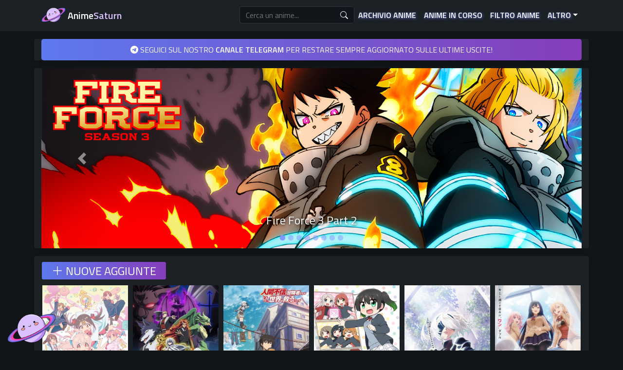

--- FILE ---
content_type: text/html; charset=utf-8
request_url: https://www.animesaturn.cx/newest?page=68
body_size: 10616
content:
<!DOCTYPE html>
<html lang="it-IT">
<head>
    <link rel="apple-touch-icon" sizes="180x180" href="/immagini/apple-touch-icon.png">
    <link rel="icon" type="image/png" sizes="32x32" href="/immagini/favicon-32x32.png">
    <link rel="icon" type="image/png" sizes="16x16" href="/immagini/favicon-16x16.png">
    <link rel="icon" type="image/x-icon" href="/immagini/favicon.ico">
    <link rel="manifest" href="webmanifest.json">
    <meta name="msapplication-TileColor" content="#6174ea">
    <meta name="theme-color" content="#6174ea">
    <link rel="stylesheet" href="https://cdn.jsdelivr.net/npm/bootstrap-icons@1.11.1/font/bootstrap-icons.css">
    <link rel="stylesheet" href="https://stackpath.bootstrapcdn.com/bootstrap/4.4.1/css/bootstrap.min.css" integrity="sha384-Vkoo8x4CGsO3+Hhxv8T/Q5PaXtkKtu6ug5TOeNV6gBiFeWPGFN9MuhOf23Q9Ifjh" crossorigin="anonymous">
    <script src="https://code.jquery.com/jquery-2.2.4.min.js" integrity="sha256-BbhdlvQf/xTY9gja0Dq3HiwQF8LaCRTXxZKRutelT44=" crossorigin="anonymous"></script>
    <link href='https://cdnjs.cloudflare.com/ajax/libs/toastr.js/latest/toastr.css' rel='stylesheet'/>
    <script src='https://www.animesaturn.cx/templates/default/js/toastr.js' type='text/javascript'></script>
    <script src="https://cdn.jsdelivr.net/npm/popper.js@1.16.0/dist/umd/popper.min.js" integrity="sha384-Q6E9RHvbIyZFJoft+2mJbHaEWldlvI9IOYy5n3zV9zzTtmI3UksdQRVvoxMfooAo" crossorigin="anonymous"></script>
    <script src="https://stackpath.bootstrapcdn.com/bootstrap/4.4.1/js/bootstrap.min.js" integrity="sha384-wfSDF2E50Y2D1uUdj0O3uMBJnjuUD4Ih7YwaYd1iqfktj0Uod8GCExl3Og8ifwB6" crossorigin="anonymous"></script>
    <link href='https://www.animesaturn.cx/templates/default/css/customas.css?111111' rel='stylesheet'/>
    <script src="https://cdnjs.cloudflare.com/ajax/libs/popper.js/1.16.1/umd/popper.min.js"></script>
    <script src="https://cdnjs.cloudflare.com/ajax/libs/tippy.js/5.2.1/tippy-bundle.iife.min.js"></script>
    <script src='https://www.animesaturn.cx/templates/default/js/jquery.twbsPagination.min.js'></script>
    <link href="https://fonts.googleapis.com/css2?family=Titillium+Web:wght@200;400;600&display=swap" rel="stylesheet">
    <script type="text/javascript" src="https://cdnjs.cloudflare.com/ajax/libs/jquery-cookie/1.4.1/jquery.cookie.min.js"></script>
    <meta name="viewport" content="width=device-width, initial-scale=1, shrink-to-fit=no">


<meta charset="utf-8">
<meta content="AnimeSaturn - Streaming di Anime in Sub ITA e ITA">
<meta name="keywords" content="AnimeSaturn, AnimeWorld, AnimeUnity, AniPlay, AnimeItaly, WickedAnime, Anime, Naruto, One Piece, Episodi, Puntate, Toriko, Inazuma Eleven, OVA, Movie, Fansub, FairyTail, Bleach, HunterXHunter, Pokemon, Ecchi, DragonBall, Jujutsu Kaisen, Chainsaw Man, Boruto, Dr Stone, Fire Force, Boku No Hero Academia">


<meta content="og:image" content="https://www.animesaturn.cx/immagini/FXoZI4gVEAE5Cj0.png" />
<meta property="og:image" content="https://www.animesaturn.cx/immagini/FXoZI4gVEAE5Cj0.png" />
<meta name="og:image" content="https://www.animesaturn.cx/immagini/FXoZI4gVEAE5Cj0.png">


    <title>AnimeSaturn - Nuove serie aggiunte sul sito</title>
    <meta name="description" content="Controlla le nuove uscite e i nuovi anime aggiunti al sito. AnimeSaturn - Streaming di Anime in SUB ITA e ITA">
    <meta name="og:url" content="https://www.animesaturn.cx/newest">
    <meta name="og:description" content="Scopri il nostro Archivio di Anime in Streaming Sub ITA e ITA. Guarda in Streaming migliaia di serie animate sempre aggiornate e in alta qualità, disponibili su PC, console, tablet, smartphone ed altri dispositivi.">
    <meta name="twitter:title" content="AnimeSaturn - Streaming di Anime in SUB ITA e ITA">
    <meta name="twitter:description" content="Scopri il nostro Archivio di Anime in Streaming Sub ITA e ITA. Guarda in Streaming migliaia di serie animate sempre aggiornate e in alta qualità, disponibili su PC, console, tablet, smartphone ed altri dispositivi.">










<!-- Script Pianeta AS -->
<script type='text/javascript'>
$(function() { $(window).scroll(function() { if($(this).scrollTop()>100) { $('#ASplanet').fadeIn()} else { $('#ASplanet').fadeOut();}});
$('#ASplanet').click(function(){$('html,body').animate({scrollTop:0},1000);return false})});
</script>
<script type='text/javascript'>var thumbnail_mode = "float" ;summary_noimg = 90;summary_img = 90;</script>
<script type='text/javascript'>
//<![CDATA[
function removeHtmlTag(strx,chop){if(strx.indexOf("<")!=-1){var s=strx.split("<");for(var i=0;i<s.length;i++)if(s[i].indexOf(">")!=-1)s[i]=s[i].substring(s[i].indexOf(">")+1,s[i].length);strx=s.join("")}chop=chop<strx.length-1?chop:strx.length-2;while(strx.charAt(chop-1)!=" "&&strx.indexOf(" ",chop)!=-1)chop++;strx=strx.substring(0,chop-1);return strx+"..."}
  function createSummaryAndThumb(pID){var div=document.getElementById(pID);var imgtag="";var img=div.getElementsByTagName("img");var summ=summary_noimg;if(img.length>=1){imgtag='<div class="tagimg"><img src="'+img[0].src+'"/></div>';summ=summary_img}if(img.length<=0){imgtag='<div class="tagnoimg"></div>';var summ=summary_noimg}var summary=imgtag+'<div style="display:none;" class="tagpost">'+removeHtmlTag(div.innerHTML,summ)+"</div>";
div.innerHTML=summary};
//]]>
</script>

<!----- Pubblicità Popunder---->
<script src='https://usesponsorarrange.com/53/b3/2a/53b32a3081889a97dc042ef1152ff395.js'></script>

<!-- Google tag (gtag.js) -->
<script defer src="https://www.googletagmanager.com/gtag/js?id=G-CDVV3EQZH5"></script>
<script>
  window.dataLayer = window.dataLayer || [];
  function gtag(){dataLayer.push(arguments);}
  window.addEventListener('load', function() {
    gtag('js', new Date());
    gtag('config', 'G-CDVV3EQZH5');
  });
</script>

<script>
    $(document).ready(() => {
        tippy('[data-tippy-content]', {});
     });
</script>


</head>
<body>
    <nav class="navbar navbar-expand-lg navbar-dark bg-dark-as-box">
            <div class="container">

                <a class="navbar-brand" href="https://www.animesaturn.cx/"><img style="max-width:50px; max-height:40px; margin-top: -7px;" src="/immagini/PlanetAS.png" alt="AnimeSaturn Planet"><b> <span class="colore-anime">Anime<span><span class="colore-saturn">Saturn<span> </b></a>
                <div class="row">
                    <button class="navbar-toggler float-right mr-2" type="button" data-toggle="collapse" data-target="#navbarResponsive" aria-controls="navbarResponsive" aria-expanded="false" aria-label="Toggle navigation">
                        <span class="navbar-toggler-icon"></span>
                    </button>
                    <button id="search-button" class="navbar-toggler float-right mr-2" type="button" data-toggle="collapse" data-target="#navbarResponsive" aria-controls="navbarResponsive" aria-expanded="false" aria-label="Toggle navigation">
                        <i class="bi bi-search"></i>
                    </button>
                </div>
                <div class="navbar-collapse collapse" id="navbarResponsive">
                    <ul class="navbar-nav ml-auto">
                        <li class="nav-item header-search">
                            <div class="row">
                                <div class="col-sm-12 col-lg-12 anime-col">
                                    <div class="input-group mb-2" id="searchdiv">
                                        <input id="query" name="query" type="text" class="form-control search-box" autocomplete="off" placeholder="Cerca un anime...">
                                        <div class="input-group-append search-button-box search-box">
                                            <button id="search-button" class="input-group-text btn-dark-gray2"><i class="bi bi-search text-white"></i></button>
                                        </div>
                                    </div>
                                    <div id="livesearch"></div>

                                    <script>
                                        $(document).ready(function() {
                                            $("#query").on('input', function() {
                                                if ($("#query").val()) {
                                                    $.ajax({
                                                        url: '/index.php?search=1&key=' + $("#query").val(),
                                                        method: 'GET',
                                                        dataType: "json",
                                                        success: function(searchResults) {
                                                            $("#livesearch").html("");

                                                            if (!searchResults || searchResults.length < 1) {
                                                                $("#livesearch").hide();
                                                                return;
                                                            }
                                                            $("#livesearch").show();

                                                            for (var a in searchResults) {
                                                                var anime = searchResults[a];
                                                                var state = "In corso";

                                                                switch(anime.state.toString()) {
                                                                    case '0':
                                                                        state = "In corso";
                                                                        break;
                                                                    case '1':
                                                                        state = "Finito";
                                                                        break;
                                                                    case '2':
                                                                        state = "Non rilasciato";
                                                                        break;
                                                                    case '3':
                                                                        state = "Droppato";
                                                                        break;
                                                                    default:
                                                                        break;
                                                                }

                                                                $("#livesearch").append(`
<a href="/anime/${anime.link}" class="livesearch-item">
<div class="row">
    <div class="col-md-12">
        <div class="float-left mr-2 d-inline-block">
            <img src="${anime.image}" alt="${anime.name}" height="55" width="45" style="border-radius: 3px;">
        </div>
        <div class="d-table-cell">
            <span class="livesearch-title">${anime.name}</span><br>
            <span class="livesearch-info"><b>Anno:</b> ${anime.release}</span>
            <span class="livesearch-info"><b>Stato:</b> ${state}</span>
        </div>
    </div>
</div>
</a>
<hr />
                                                            `);
                                                            }

                                                            $("#livesearch").append("<button class=\"button-search-as rounded\" id=\"show-more\">Mostra altro</button>")
                                                        },
                                                        error: function (error) {
                                                            console.error(JSON.stringify(error));
                                                        }
                                                    });
                                                } else {
                                                    $("#livesearch").html("");
                                                    $("#livesearch").hide();
                                                }
                                            });

                                            $("#query").click(function() {
                                                if ($("#livesearch").children().length >= 1) $("#livesearch").show();
                                                else $("#livesearch").hide();
                                            });

                                            $("#query").on('focusin', function() {
                                                if ($("#livesearch").children().length >= 1) $("#livesearch").show();
                                                else $("#livesearch").hide();
                                            });

                                            function is_touch_device() {
                                                var prefixes = ' -webkit- -moz- -o- -ms- '.split(' ');

                                                var mq = function (query) {
                                                    return window.matchMedia(query).matches;
                                                }

                                                if (('ontouchstart' in window) || window.DocumentTouch && document instanceof DocumentTouch) {
                                                    return true;
                                                }

                                                var query = ['(', prefixes.join('touch-enabled),('), 'heartz', ')'].join('');
                                                return mq(query);
                                            }

                                            $("#query").on('focusout', function(event) {
                                                if (is_touch_device()) return null;

                                                const newTarget = $(event.relatedTarget);
                                                if (newTarget && newTarget.parent("#livesearch").length) {
                                                    return;
                                                } else $("#livesearch").hide();
                                            });

                                            $("#livesearch, #livesearch *").click(function() {
                                                $("#livesearch").show();
                                            });

                                            $("#livesearch").on('focusout', function() {
                                                $("#livesearch").hide();
                                            });

                                            $(document).on("keypress", "#query", function(e){
                                                if(e.which === 13){
                                                    var query = $(this).val();
                                                    if (query) {
                                                        window.location.href = "/animelist?search=" + query;
                                                    }
                                                }
                                            });

                                            $(document).on("click", ".search-button-box, #search-button, #show-more", function() {
                                                var query = $("#query").val();
                                                if (query) {
                                                    window.location.href = "/animelist?search=" + query;
                                                }
                                            });
                                        });
                                    </script>
                                </div>
                            </div>
                        </li>
                        <li class="nav-item text-uppercase" style="margin-top: 3px;">
                            <a class="nav-link text-white" style="text-shadow: 1px 1px 5px #6272e8;" href="https://www.animesaturn.cx/animelist"><b> Archivio anime</b>
                            </a>
                        </li>
                        <li class="nav-item text-uppercase" style="margin-top: 3px;">
                            <a class="nav-link text-white" style="text-shadow: 1px 1px 5px #6272e8;" href="https://www.animesaturn.cx/animeincorso"><b> Anime in corso</b>
                            </a>
                        </li>
                        <li class="nav-item text-uppercase" style="margin-top: 3px;">
                            <a class="nav-link text-white" style="text-shadow: 1px 1px 5px #6272e8;" href="https://www.animesaturn.cx/filter"><b> Filtro anime</b>
                            </a>
                        </li>

                        <li class="nav-item dropdown" style="margin-top: 3px;">
                        <a class="nav-link dropdown-toggle text-white" href="#" id="navbarDropdown" role="button" data-toggle="dropdown" aria-haspopup="true" aria-expanded="false"><b class="text-uppercase" style="text-shadow: 1px 1px 5px #6272e8;"> Altro</b></a>
                        <div class="dropdown-menu" aria-labelledby="navbarDropdown">
                            <a class="dropdown-item" href="https://www.animesaturn.cx/newest">Nuove aggiunte</a>
                            <a class="dropdown-item" href="https://www.animesaturn.cx/upcoming">Prossime uscite</a>
                            <a class="dropdown-item" href="https://www.animesaturn.cx/toplist">Top anime</a>
                            <a class="dropdown-item" href="https://www.animesaturn.cx/calendario">Calendario</a>
                            <a class="dropdown-item" href="https://www.hentaisaturn.tv/" target="_blank">Hentai</a>
                            <div class="dropdown-divider"></div>
                            <a class="dropdown-item" href="https://www.animesaturn.cx/info">Contattaci</a>
                            <a class="dropdown-item" href="https://www.animesaturn.me/" target="_blank">Domini ufficiali</a>
                        </div>
                        </li>
                    </ul>

                </div>
            </div>
        </nav>
<script defer src="https://static.cloudflareinsights.com/beacon.min.js/vcd15cbe7772f49c399c6a5babf22c1241717689176015" integrity="sha512-ZpsOmlRQV6y907TI0dKBHq9Md29nnaEIPlkf84rnaERnq6zvWvPUqr2ft8M1aS28oN72PdrCzSjY4U6VaAw1EQ==" data-cf-beacon='{"version":"2024.11.0","token":"bd72fc529d1b44ad9ecddfba6b78f78a","r":1,"server_timing":{"name":{"cfCacheStatus":true,"cfEdge":true,"cfExtPri":true,"cfL4":true,"cfOrigin":true,"cfSpeedBrain":true},"location_startswith":null}}' crossorigin="anonymous"></script>
</body>

<div class="immagine-destra"></div>

</html>


    <!---
    <div class="container mt-3 mb-3 shadow rounded bg-dark-as-box text-center">
        <a href="#" target="_blank" rel="noreferrer">
            <div class="alert alert-paypal">
                <i class="bi bi-paypal"></i> SUPPORTACI CON UNA PICCOLA <b>DONAZIONE</b> SU PAYPAL PER PERMETTERCI DI RINNOVARE I SERVER PER IL MESE DI <b>FEBBRAIO</b>!
            </div>
        </a>
    </div>
    --->
    
    <div class="container mt-3 mb-3 shadow rounded bg-dark-as-box text-center">
        <a href="https://t.me/AnimeSaturnRedirect" target="_blank" rel="noreferrer">
            <div class="alert alert-saturn">
                <i class="bi bi-telegram"></i> SEGUICI SUL NOSTRO <b>CANALE TELEGRAM</b> PER RESTARE SEMPRE AGGIORNATO SULLE ULTIME USCITE!
            </div>
        </a>
    </div>
    



<div class="container mt-3 mb-3 shadow rounded bg-dark-as-box text-white">

            <div id="carouselIndicators" class="carousel slide" data-ride="carousel">
            <ol class="carousel-indicators">
                                    <li data-target="#carouselIndicators" data-slide-to="0" class="active"></li>
                                    <li data-target="#carouselIndicators" data-slide-to="1" ></li>
                                    <li data-target="#carouselIndicators" data-slide-to="2" ></li>
                                    <li data-target="#carouselIndicators" data-slide-to="3" ></li>
                                    <li data-target="#carouselIndicators" data-slide-to="4" ></li>
                                    <li data-target="#carouselIndicators" data-slide-to="5" ></li>
                                    <li data-target="#carouselIndicators" data-slide-to="6" ></li>
                                    <li data-target="#carouselIndicators" data-slide-to="7" ></li>
                            </ol>
            <div class="carousel-inner">
                                    <div class="carousel-item active">
                        <img class="d-block w-100" src="https://cdn.animesaturn.cx/static/images/slider/FireForceS3Part2.png" alt="Fire Force 3 Part 2 Streaming" onclick="window.open('/anime/Fire-Force-3-Part-2', '_blank');" style="cursor: pointer;">
                        <div class="carousel-caption d-none d-md-block" style="cursor: pointer;">
                            <a href="/anime/Fire-Force-3-Part-2" style="font-size: 1.5em;text-shadow: 1px 1px 6px #000000;">Fire Force 3 Part 2</a>
                        </div>
                    </div>
                                    <div class="carousel-item">
                        <img class="d-block w-100" src="https://cdn.animesaturn.cx/static/images/slider/FireForceS3Part2.png" alt="Fire Force 3 Part 2 (ITA) Streaming" onclick="window.open('/anime/Fire-Force-3-Part-2-ITA', '_blank');" style="cursor: pointer;">
                        <div class="carousel-caption d-none d-md-block" style="cursor: pointer;">
                            <a href="/anime/Fire-Force-3-Part-2-ITA" style="font-size: 1.5em;text-shadow: 1px 1px 6px #000000;">Fire Force 3 Part 2 (ITA)</a>
                        </div>
                    </div>
                                    <div class="carousel-item">
                        <img class="d-block w-100" src="https://cdn.animesaturn.cx/static/images/slider/Frieren.png" alt="Frieren: Beyond Journey's End 2 Streaming" onclick="window.open('/anime/Frieren-Beyond-Journeys-End-2', '_blank');" style="cursor: pointer;">
                        <div class="carousel-caption d-none d-md-block" style="cursor: pointer;">
                            <a href="/anime/Frieren-Beyond-Journeys-End-2" style="font-size: 1.5em;text-shadow: 1px 1px 6px #000000;">Frieren: Beyond Journey's End 2</a>
                        </div>
                    </div>
                                    <div class="carousel-item">
                        <img class="d-block w-100" src="https://cdn.animesaturn.cx/static/images/slider/Frieren.png" alt="Frieren: Beyond Journey's End 2 (ITA) Streaming" onclick="window.open('/anime/Frieren-Beyond-Journeys-End-2-ITA', '_blank');" style="cursor: pointer;">
                        <div class="carousel-caption d-none d-md-block" style="cursor: pointer;">
                            <a href="/anime/Frieren-Beyond-Journeys-End-2-ITA" style="font-size: 1.5em;text-shadow: 1px 1px 6px #000000;">Frieren: Beyond Journey's End 2 (ITA)</a>
                        </div>
                    </div>
                                    <div class="carousel-item">
                        <img class="d-block w-100" src="https://cdn.animesaturn.cx/static/images/slider/JackOfAllTrades.png" alt="Jack-of-All-Trades, Party of None Streaming" onclick="window.open('/anime/Jack-of-All-Trades-Party-of-None', '_blank');" style="cursor: pointer;">
                        <div class="carousel-caption d-none d-md-block" style="cursor: pointer;">
                            <a href="/anime/Jack-of-All-Trades-Party-of-None" style="font-size: 1.5em;text-shadow: 1px 1px 6px #000000;">Jack-of-All-Trades, Party of None</a>
                        </div>
                    </div>
                                    <div class="carousel-item">
                        <img class="d-block w-100" src="https://cdn.animesaturn.cx/static/images/slider/JujutsuKaisenS3.png" alt="Jujutsu Kaisen 3: The Culling Game Part 1 Streaming" onclick="window.open('/anime/Jujutsu-Kaisen-3', '_blank');" style="cursor: pointer;">
                        <div class="carousel-caption d-none d-md-block" style="cursor: pointer;">
                            <a href="/anime/Jujutsu-Kaisen-3" style="font-size: 1.5em;text-shadow: 1px 1px 6px #000000;">Jujutsu Kaisen 3: The Culling Game Part 1</a>
                        </div>
                    </div>
                                    <div class="carousel-item">
                        <img class="d-block w-100" src="https://cdn.animesaturn.cx/static/images/slider/JujutsuKaisenS3.png" alt="Jujutsu Kaisen 3: The Culling Game Part 1 (ITA) Streaming" onclick="window.open('/anime/Jujutsu-Kaisen-3-The-Culling-Game-Part-1-ITA', '_blank');" style="cursor: pointer;">
                        <div class="carousel-caption d-none d-md-block" style="cursor: pointer;">
                            <a href="/anime/Jujutsu-Kaisen-3-The-Culling-Game-Part-1-ITA" style="font-size: 1.5em;text-shadow: 1px 1px 6px #000000;">Jujutsu Kaisen 3: The Culling Game Part 1 (ITA)</a>
                        </div>
                    </div>
                                    <div class="carousel-item">
                        <img class="d-block w-100" src="https://cdn.animesaturn.cx/static/images/slider/SentencedHero.png" alt="Sentenced to Be a Hero Streaming" onclick="window.open('/anime/Sentenced-To-Be-A-Hero', '_blank');" style="cursor: pointer;">
                        <div class="carousel-caption d-none d-md-block" style="cursor: pointer;">
                            <a href="/anime/Sentenced-To-Be-A-Hero" style="font-size: 1.5em;text-shadow: 1px 1px 6px #000000;">Sentenced to Be a Hero</a>
                        </div>
                    </div>
                            </div>
            <a class="carousel-control-prev" href="#carouselIndicators" role="button" data-slide="prev">
                <span class="carousel-control-prev-icon" aria-hidden="true"></span>
                <span class="sr-only">Indietro</span>
            </a>
            <a class="carousel-control-next" href="#carouselIndicators" role="button" data-slide="next">
                <span class="carousel-control-next-icon" aria-hidden="true"></span>
                <span class="sr-only">Avanti</span>
            </a>
        </div>
    </div>

			

			

<div class="container p-3 shadow rounded bg-dark-as-box">
    <h4>
        <span class="text-white text-uppercase saturn-title-special"><i class="bi bi-plus-lg"></i> Nuove aggiunte</span>
    </h4>

    <div class="row pt-2 justify-content-center">
                                    <div class="anime-card-newanime main-anime-card">
                    <div class="card mb-4 shadow-sm">
                        <a href="https://www.animesaturn.cx/anime/Onimai-Im-Now-Your-Sister-aaaa" title="Onimai: I'm Now Your Sister!" class="image-animation">
                            <img src="https://cdn.animesaturn.cx/static/images/locandine/E45J8.jpg" alt="Onimai: I'm Now Your Sister!" class="new-anime"></a>
                        <div class="anime-card-newanime-overlay">
                            <p class="card-text text-center">
                                <a href="https://www.animesaturn.cx/anime/Onimai-Im-Now-Your-Sister-aaaa" title="Onimai: I'm Now Your Sister!">
                                    <span>
                                        Onimai: I'm Now Your Sister!                                    </span>
                                </a>
                            </p>
                        </div>
                    </div>
                </div>
                            <div class="anime-card-newanime main-anime-card">
                    <div class="card mb-4 shadow-sm">
                        <a href="https://www.animesaturn.cx/anime/The-Tale-of-Outcasts-a" title="The Tale of Outcasts" class="image-animation">
                            <img src="https://cdn.animesaturn.cx/static/images/locandine/eZaOj.jpg" alt="The Tale of Outcasts" class="new-anime"></a>
                        <div class="anime-card-newanime-overlay">
                            <p class="card-text text-center">
                                <a href="https://www.animesaturn.cx/anime/The-Tale-of-Outcasts-a" title="The Tale of Outcasts">
                                    <span>
                                        The Tale of Outcasts                                    </span>
                                </a>
                            </p>
                        </div>
                    </div>
                </div>
                            <div class="anime-card-newanime main-anime-card">
                    <div class="card mb-4 shadow-sm">
                        <a href="https://www.animesaturn.cx/anime/Ningen-Fushin-no-Boukensha-tachi-ga-Sekai-wo-Sukuu-you-desua" title="Ningen Fushin no Boukensha-tachi ga Sekai wo Sukuu you desu" class="image-animation">
                            <img src="https://cdn.animesaturn.cx/static/images/locandine/tbZcc.jpg" alt="Ningen Fushin no Boukensha-tachi ga Sekai wo Sukuu you desu" class="new-anime"></a>
                        <div class="anime-card-newanime-overlay">
                            <p class="card-text text-center">
                                <a href="https://www.animesaturn.cx/anime/Ningen-Fushin-no-Boukensha-tachi-ga-Sekai-wo-Sukuu-you-desua" title="Ningen Fushin no Boukensha-tachi ga Sekai wo Sukuu you desu">
                                    <span>
                                        Ningen Fushin no Boukensha-tachi ga Sekai wo Sukuu you desu                                    </span>
                                </a>
                            </p>
                        </div>
                    </div>
                </div>
                            <div class="anime-card-newanime main-anime-card">
                    <div class="card mb-4 shadow-sm">
                        <a href="https://www.animesaturn.cx/anime/Nijiyon-Animation-a" title="Nijiyon Animation" class="image-animation">
                            <img src="https://cdn.animesaturn.cx/static/images/locandine/Yb4bJ.jpg" alt="Nijiyon Animation" class="new-anime"></a>
                        <div class="anime-card-newanime-overlay">
                            <p class="card-text text-center">
                                <a href="https://www.animesaturn.cx/anime/Nijiyon-Animation-a" title="Nijiyon Animation">
                                    <span>
                                        Nijiyon Animation                                    </span>
                                </a>
                            </p>
                        </div>
                    </div>
                </div>
                            <div class="anime-card-newanime main-anime-card">
                    <div class="card mb-4 shadow-sm">
                        <a href="https://www.animesaturn.cx/anime/NieRAutomata-Ver11a-a" title="NieR:Automata Ver1.1a" class="image-animation">
                            <img src="https://cdn.animesaturn.cx/static/images/locandine/RHFEf.jpg" alt="NieR:Automata Ver1.1a" class="new-anime"></a>
                        <div class="anime-card-newanime-overlay">
                            <p class="card-text text-center">
                                <a href="https://www.animesaturn.cx/anime/NieRAutomata-Ver11a-a" title="NieR:Automata Ver1.1a">
                                    <span>
                                        NieR:Automata Ver1.1a                                    </span>
                                </a>
                            </p>
                        </div>
                    </div>
                </div>
                            <div class="anime-card-newanime main-anime-card">
                    <div class="card mb-4 shadow-sm">
                        <a href="https://www.animesaturn.cx/anime/My-Life-as-Inukai-sans-Dog-aaaaaaaaaa" title="My Life as Inukai-san's Dog." class="image-animation">
                            <img src="https://cdn.animesaturn.cx/static/images/locandine/PJhyW.jpg" alt="My Life as Inukai-san's Dog." class="new-anime"></a>
                        <div class="anime-card-newanime-overlay">
                            <p class="card-text text-center">
                                <a href="https://www.animesaturn.cx/anime/My-Life-as-Inukai-sans-Dog-aaaaaaaaaa" title="My Life as Inukai-san's Dog.">
                                    <span>
                                        My Life as Inukai-san's Dog.                                    </span>
                                </a>
                            </p>
                        </div>
                    </div>
                </div>
                            <div class="anime-card-newanime main-anime-card">
                    <div class="card mb-4 shadow-sm">
                        <a href="https://www.animesaturn.cx/anime/Mou-Ippon-aaaa" title="Mou Ippon!" class="image-animation">
                            <img src="https://cdn.animesaturn.cx/static/images/locandine/CzT6i.jpg" alt="Mou Ippon!" class="new-anime"></a>
                        <div class="anime-card-newanime-overlay">
                            <p class="card-text text-center">
                                <a href="https://www.animesaturn.cx/anime/Mou-Ippon-aaaa" title="Mou Ippon!">
                                    <span>
                                        Mou Ippon!                                    </span>
                                </a>
                            </p>
                        </div>
                    </div>
                </div>
                            <div class="anime-card-newanime main-anime-card">
                    <div class="card mb-4 shadow-sm">
                        <a href="https://www.animesaturn.cx/anime/Malevolent-Spirits-Mononogatari-a" title="Malevolent Spirits: Mononogatari" class="image-animation">
                            <img src="https://cdn.animesaturn.cx/static/images/locandine/Fdiy8.jpg" alt="Malevolent Spirits: Mononogatari" class="new-anime"></a>
                        <div class="anime-card-newanime-overlay">
                            <p class="card-text text-center">
                                <a href="https://www.animesaturn.cx/anime/Malevolent-Spirits-Mononogatari-a" title="Malevolent Spirits: Mononogatari">
                                    <span>
                                        Malevolent Spirits: Mononogatari                                    </span>
                                </a>
                            </p>
                        </div>
                    </div>
                </div>
                            <div class="anime-card-newanime main-anime-card">
                    <div class="card mb-4 shadow-sm">
                        <a href="https://www.animesaturn.cx/anime/Kubo-Wont-Let-Me-Be-Invisible-aaaaaaaaaa" title="Kubo Won't Let Me Be Invisible" class="image-animation">
                            <img src="https://cdn.animesaturn.cx/static/images/locandine/bx148969-3vPgXpMpQvba.jpg" alt="Kubo Won't Let Me Be Invisible" class="new-anime"></a>
                        <div class="anime-card-newanime-overlay">
                            <p class="card-text text-center">
                                <a href="https://www.animesaturn.cx/anime/Kubo-Wont-Let-Me-Be-Invisible-aaaaaaaaaa" title="Kubo Won't Let Me Be Invisible">
                                    <span>
                                        Kubo Won't Let Me Be Invisible                                    </span>
                                </a>
                            </p>
                        </div>
                    </div>
                </div>
                            <div class="anime-card-newanime main-anime-card">
                    <div class="card mb-4 shadow-sm">
                        <a href="https://www.animesaturn.cx/anime/Koori-Zokusei-Danshi-to-Cool-na-Douryou-Joshi-a" title="Koori Zokusei Danshi to Cool na Douryou Joshi" class="image-animation">
                            <img src="https://cdn.animesaturn.cx/static/images/locandine/bx151252-ywrMmJG1Loc3.jpg" alt="Koori Zokusei Danshi to Cool na Douryou Joshi" class="new-anime"></a>
                        <div class="anime-card-newanime-overlay">
                            <p class="card-text text-center">
                                <a href="https://www.animesaturn.cx/anime/Koori-Zokusei-Danshi-to-Cool-na-Douryou-Joshi-a" title="Koori Zokusei Danshi to Cool na Douryou Joshi">
                                    <span>
                                        Koori Zokusei Danshi to Cool na Douryou Joshi                                    </span>
                                </a>
                            </p>
                        </div>
                    </div>
                </div>
                            <div class="anime-card-newanime main-anime-card">
                    <div class="card mb-4 shadow-sm">
                        <a href="https://www.animesaturn.cx/anime/Chillin-in-My-30s-after-Getting-Fired-from-the-Demon-Kings-Army-a" title="Chillin’ in My 30s after Getting Fired from the Demon King’s Army" class="image-animation">
                            <img src="https://cdn.animesaturn.cx/static/images/locandine/bx152523-1I1KPnKyOwhe.jpg" alt="Chillin’ in My 30s after Getting Fired from the Demon King’s Army" class="new-anime"></a>
                        <div class="anime-card-newanime-overlay">
                            <p class="card-text text-center">
                                <a href="https://www.animesaturn.cx/anime/Chillin-in-My-30s-after-Getting-Fired-from-the-Demon-Kings-Army-a" title="Chillin’ in My 30s after Getting Fired from the Demon King’s Army">
                                    <span>
                                        Chillin’ in My 30s after Getting Fired from the Demon King’s Army                                    </span>
                                </a>
                            </p>
                        </div>
                    </div>
                </div>
                            <div class="anime-card-newanime main-anime-card">
                    <div class="card mb-4 shadow-sm">
                        <a href="https://www.animesaturn.cx/anime/InSpectre-2-a" title="In/Spectre 2" class="image-animation">
                            <img src="https://cdn.animesaturn.cx/static/images/locandine/bx126529-AwE5AAdhuls1.png" alt="In/Spectre 2" class="new-anime"></a>
                        <div class="anime-card-newanime-overlay">
                            <p class="card-text text-center">
                                <a href="https://www.animesaturn.cx/anime/InSpectre-2-a" title="In/Spectre 2">
                                    <span>
                                        In/Spectre 2                                    </span>
                                </a>
                            </p>
                        </div>
                    </div>
                </div>
                            <div class="anime-card-newanime main-anime-card">
                    <div class="card mb-4 shadow-sm">
                        <a href="https://www.animesaturn.cx/anime/Hyouken-no-Majutsushi-ga-Sekai-wo-Suberu-a" title="Hyouken no Majutsushi ga Sekai wo Suberu" class="image-animation">
                            <img src="https://cdn.animesaturn.cx/static/images/locandine/bx148116-t6E73U8SJhYD.jpg" alt="Hyouken no Majutsushi ga Sekai wo Suberu" class="new-anime"></a>
                        <div class="anime-card-newanime-overlay">
                            <p class="card-text text-center">
                                <a href="https://www.animesaturn.cx/anime/Hyouken-no-Majutsushi-ga-Sekai-wo-Suberu-a" title="Hyouken no Majutsushi ga Sekai wo Suberu">
                                    <span>
                                        Hyouken no Majutsushi ga Sekai wo Suberu                                    </span>
                                </a>
                            </p>
                        </div>
                    </div>
                </div>
                            <div class="anime-card-newanime main-anime-card">
                    <div class="card mb-4 shadow-sm">
                        <a href="https://www.animesaturn.cx/anime/High-Card-a" title="High Card" class="image-animation">
                            <img src="https://cdn.animesaturn.cx/static/images/locandine/bx135778-tRELlQMcSG2x.jpg" alt="High Card" class="new-anime"></a>
                        <div class="anime-card-newanime-overlay">
                            <p class="card-text text-center">
                                <a href="https://www.animesaturn.cx/anime/High-Card-a" title="High Card">
                                    <span>
                                        High Card                                    </span>
                                </a>
                            </p>
                        </div>
                    </div>
                </div>
                            <div class="anime-card-newanime main-anime-card">
                    <div class="card mb-4 shadow-sm">
                        <a href="https://www.animesaturn.cx/anime/Farming-Life-in-Another-World-aaaaaaaaaa" title="Farming Life in Another World" class="image-animation">
                            <img src="https://cdn.animesaturn.cx/static/images/locandine/bx146850-xfeAFIE0M9hl.jpg" alt="Farming Life in Another World" class="new-anime"></a>
                        <div class="anime-card-newanime-overlay">
                            <p class="card-text text-center">
                                <a href="https://www.animesaturn.cx/anime/Farming-Life-in-Another-World-aaaaaaaaaa" title="Farming Life in Another World">
                                    <span>
                                        Farming Life in Another World                                    </span>
                                </a>
                            </p>
                        </div>
                    </div>
                </div>
                            <div class="anime-card-newanime main-anime-card">
                    <div class="card mb-4 shadow-sm">
                        <a href="https://www.animesaturn.cx/anime/Ijiranaide-Nagatoro-san-2nd-Attack-a" title="Ijiranaide, Nagatoro-san 2nd Attack" class="image-animation">
                            <img src="https://cdn.animesaturn.cx/static/images/locandine/bx140596-RP415uHlXSVr.jpg" alt="Ijiranaide, Nagatoro-san 2nd Attack" class="new-anime"></a>
                        <div class="anime-card-newanime-overlay">
                            <p class="card-text text-center">
                                <a href="https://www.animesaturn.cx/anime/Ijiranaide-Nagatoro-san-2nd-Attack-a" title="Ijiranaide, Nagatoro-san 2nd Attack">
                                    <span>
                                        Ijiranaide, Nagatoro-san 2nd Attack                                    </span>
                                </a>
                            </p>
                        </div>
                    </div>
                </div>
                            <div class="anime-card-newanime main-anime-card">
                    <div class="card mb-4 shadow-sm">
                        <a href="https://www.animesaturn.cx/anime/DanMachi-4-Part-2-aaaaa" title="DanMachi 4 Part 2" class="image-animation">
                            <img src="https://cdn.animesaturn.cx/static/images/locandine/gfAlt.jpg" alt="DanMachi 4 Part 2" class="new-anime"></a>
                        <div class="anime-card-newanime-overlay">
                            <p class="card-text text-center">
                                <a href="https://www.animesaturn.cx/anime/DanMachi-4-Part-2-aaaaa" title="DanMachi 4 Part 2">
                                    <span>
                                        DanMachi 4 Part 2                                    </span>
                                </a>
                            </p>
                        </div>
                    </div>
                </div>
                            <div class="anime-card-newanime main-anime-card">
                    <div class="card mb-4 shadow-sm">
                        <a href="https://www.animesaturn.cx/anime/D4DJ-All-Mix-aaaaa" title="D4DJ: All Mix" class="image-animation">
                            <img src="https://cdn.animesaturn.cx/static/images/locandine/bx147216-h3fGLff36ktU.png" alt="D4DJ: All Mix" class="new-anime"></a>
                        <div class="anime-card-newanime-overlay">
                            <p class="card-text text-center">
                                <a href="https://www.animesaturn.cx/anime/D4DJ-All-Mix-aaaaa" title="D4DJ: All Mix">
                                    <span>
                                        D4DJ: All Mix                                    </span>
                                </a>
                            </p>
                        </div>
                    </div>
                </div>
                            <div class="anime-card-newanime main-anime-card">
                    <div class="card mb-4 shadow-sm">
                        <a href="https://www.animesaturn.cx/anime/Cardfight-Vanguard-willDress-2-aaaaaaaaaa" title="Cardfight!! Vanguard: will+Dress 2" class="image-animation">
                            <img src="https://cdn.animesaturn.cx/static/images/locandine/bx139213-L3gwRcaqrjNt.png" alt="Cardfight!! Vanguard: will+Dress 2" class="new-anime"></a>
                        <div class="anime-card-newanime-overlay">
                            <p class="card-text text-center">
                                <a href="https://www.animesaturn.cx/anime/Cardfight-Vanguard-willDress-2-aaaaaaaaaa" title="Cardfight!! Vanguard: will+Dress 2">
                                    <span>
                                        Cardfight!! Vanguard: will+Dress 2                                    </span>
                                </a>
                            </p>
                        </div>
                    </div>
                </div>
                            <div class="anime-card-newanime main-anime-card">
                    <div class="card mb-4 shadow-sm">
                        <a href="https://www.animesaturn.cx/anime/Campfire-Cooking-in-Another-World-with-my-Absurd-Skills-aaaa" title="Campfire Cooking in Another World with my Absurd Skills" class="image-animation">
                            <img src="https://cdn.animesaturn.cx/static/images/locandine/bx156067-Jovklss4VWIx.jpg" alt="Campfire Cooking in Another World with my Absurd Skills" class="new-anime"></a>
                        <div class="anime-card-newanime-overlay">
                            <p class="card-text text-center">
                                <a href="https://www.animesaturn.cx/anime/Campfire-Cooking-in-Another-World-with-my-Absurd-Skills-aaaa" title="Campfire Cooking in Another World with my Absurd Skills">
                                    <span>
                                        Campfire Cooking in Another World with my Absurd Skills                                    </span>
                                </a>
                            </p>
                        </div>
                    </div>
                </div>
                            <div class="anime-card-newanime main-anime-card">
                    <div class="card mb-4 shadow-sm">
                        <a href="https://www.animesaturn.cx/anime/By-the-Grace-of-the-Gods-2-a" title="By the Grace of the Gods 2" class="image-animation">
                            <img src="https://cdn.animesaturn.cx/static/images/locandine/bx135102-3vX6Rs8e8oHU.jpg" alt="By the Grace of the Gods 2" class="new-anime"></a>
                        <div class="anime-card-newanime-overlay">
                            <p class="card-text text-center">
                                <a href="https://www.animesaturn.cx/anime/By-the-Grace-of-the-Gods-2-a" title="By the Grace of the Gods 2">
                                    <span>
                                        By the Grace of the Gods 2                                    </span>
                                </a>
                            </p>
                        </div>
                    </div>
                </div>
                            <div class="anime-card-newanime main-anime-card">
                    <div class="card mb-4 shadow-sm">
                        <a href="https://www.animesaturn.cx/anime/Bungou-Stray-Dogs-4-a" title="Bungou Stray Dogs 4" class="image-animation">
                            <img src="https://cdn.animesaturn.cx/static/images/locandine/132346l.jpg" alt="Bungou Stray Dogs 4" class="new-anime"></a>
                        <div class="anime-card-newanime-overlay">
                            <p class="card-text text-center">
                                <a href="https://www.animesaturn.cx/anime/Bungou-Stray-Dogs-4-a" title="Bungou Stray Dogs 4">
                                    <span>
                                        Bungou Stray Dogs 4                                    </span>
                                </a>
                            </p>
                        </div>
                    </div>
                </div>
                            <div class="anime-card-newanime main-anime-card">
                    <div class="card mb-4 shadow-sm">
                        <a href="https://www.animesaturn.cx/anime/Buddy-Daddies-a" title="Buddy Daddies" class="image-animation">
                            <img src="https://cdn.animesaturn.cx/static/images/locandine/bx155907-gR7aRwVHwrjc.jpg" alt="Buddy Daddies" class="new-anime"></a>
                        <div class="anime-card-newanime-overlay">
                            <p class="card-text text-center">
                                <a href="https://www.animesaturn.cx/anime/Buddy-Daddies-a" title="Buddy Daddies">
                                    <span>
                                        Buddy Daddies                                    </span>
                                </a>
                            </p>
                        </div>
                    </div>
                </div>
                            <div class="anime-card-newanime main-anime-card">
                    <div class="card mb-4 shadow-sm">
                        <a href="https://www.animesaturn.cx/anime/Boku-to-Roboko-a" title="Boku to Roboko" class="image-animation">
                            <img src="https://cdn.animesaturn.cx/static/images/locandine/g4yxs.jpg" alt="Boku to Roboko" class="new-anime"></a>
                        <div class="anime-card-newanime-overlay">
                            <p class="card-text text-center">
                                <a href="https://www.animesaturn.cx/anime/Boku-to-Roboko-a" title="Boku to Roboko">
                                    <span>
                                        Boku to Roboko                                    </span>
                                </a>
                            </p>
                        </div>
                    </div>
                </div>
                            <div class="anime-card-newanime main-anime-card">
                    <div class="card mb-4 shadow-sm">
                        <a href="https://www.animesaturn.cx/anime/Handyman-Saitou-in-Another-World-a" title="Handyman Saitou in Another World" class="image-animation">
                            <img src="https://cdn.animesaturn.cx/static/images/locandine/bx144092-8EKzzZQofFlW.jpg" alt="Handyman Saitou in Another World" class="new-anime"></a>
                        <div class="anime-card-newanime-overlay">
                            <p class="card-text text-center">
                                <a href="https://www.animesaturn.cx/anime/Handyman-Saitou-in-Another-World-a" title="Handyman Saitou in Another World">
                                    <span>
                                        Handyman Saitou in Another World                                    </span>
                                </a>
                            </p>
                        </div>
                    </div>
                </div>
                            <div class="anime-card-newanime main-anime-card">
                    <div class="card mb-4 shadow-sm">
                        <a href="https://www.animesaturn.cx/anime/BOFURI-2-a" title="BOFURI 2" class="image-animation">
                            <img src="https://cdn.animesaturn.cx/static/images/locandine/bx116867-bXUSi1BWrd9R.jpg" alt="BOFURI 2" class="new-anime"></a>
                        <div class="anime-card-newanime-overlay">
                            <p class="card-text text-center">
                                <a href="https://www.animesaturn.cx/anime/BOFURI-2-a" title="BOFURI 2">
                                    <span>
                                        BOFURI 2                                    </span>
                                </a>
                            </p>
                        </div>
                    </div>
                </div>
                            <div class="anime-card-newanime main-anime-card">
                    <div class="card mb-4 shadow-sm">
                        <a href="https://www.animesaturn.cx/anime/Ayakashi-Triangle-a" title="Ayakashi Triangle" class="image-animation">
                            <img src="https://cdn.animesaturn.cx/static/images/locandine/bx142849-TXRh2tW2fu08.png" alt="Ayakashi Triangle" class="new-anime"></a>
                        <div class="anime-card-newanime-overlay">
                            <p class="card-text text-center">
                                <a href="https://www.animesaturn.cx/anime/Ayakashi-Triangle-a" title="Ayakashi Triangle">
                                    <span>
                                        Ayakashi Triangle                                    </span>
                                </a>
                            </p>
                        </div>
                    </div>
                </div>
                            <div class="anime-card-newanime main-anime-card">
                    <div class="card mb-4 shadow-sm">
                        <a href="https://www.animesaturn.cx/anime/Ars-no-Kyojuu-aaaa" title="Ars no Kyojuu" class="image-animation">
                            <img src="https://cdn.animesaturn.cx/static/images/locandine/bx155089-UiI9HUN3yRAG.jpg" alt="Ars no Kyojuu" class="new-anime"></a>
                        <div class="anime-card-newanime-overlay">
                            <p class="card-text text-center">
                                <a href="https://www.animesaturn.cx/anime/Ars-no-Kyojuu-aaaa" title="Ars no Kyojuu">
                                    <span>
                                        Ars no Kyojuu                                    </span>
                                </a>
                            </p>
                        </div>
                    </div>
                </div>
                            <div class="anime-card-newanime main-anime-card">
                    <div class="card mb-4 shadow-sm">
                        <a href="https://www.animesaturn.cx/anime/Nanatsu-no-Taizai-Ensa-no-Edinburgh-ITA-a" title="Nanatsu no Taizai: Ensa no Edinburgh (ITA)" class="image-animation">
                            <img src="https://cdn.animesaturn.cx/static/images/locandine/bx141352-5GzCzHxoH29X.jpg" alt="Nanatsu no Taizai: Ensa no Edinburgh (ITA)" class="new-anime"></a>
                        <div class="anime-card-newanime-overlay">
                            <p class="card-text text-center">
                                <a href="https://www.animesaturn.cx/anime/Nanatsu-no-Taizai-Ensa-no-Edinburgh-ITA-a" title="Nanatsu no Taizai: Ensa no Edinburgh (ITA)">
                                    <span>
                                        Nanatsu no Taizai: Ensa no Edinburgh (ITA)                                    </span>
                                </a>
                            </p>
                        </div>
                    </div>
                </div>
                            <div class="anime-card-newanime main-anime-card">
                    <div class="card mb-4 shadow-sm">
                        <a href="https://www.animesaturn.cx/anime/Nanatsu-no-Taizai-Ensa-no-Edinburgh-a" title="Nanatsu no Taizai: Ensa no Edinburgh" class="image-animation">
                            <img src="https://cdn.animesaturn.cx/static/images/locandine/bx141352-5GzCzHxoH29X.jpg" alt="Nanatsu no Taizai: Ensa no Edinburgh" class="new-anime"></a>
                        <div class="anime-card-newanime-overlay">
                            <p class="card-text text-center">
                                <a href="https://www.animesaturn.cx/anime/Nanatsu-no-Taizai-Ensa-no-Edinburgh-a" title="Nanatsu no Taizai: Ensa no Edinburgh">
                                    <span>
                                        Nanatsu no Taizai: Ensa no Edinburgh                                    </span>
                                </a>
                            </p>
                        </div>
                    </div>
                </div>
                    
        <div class="clearfix"></div>
    </div>

    <nav aria-label="Pagination">
        <ul id="pagination" class="pagination justify-content-center">
            <li class="page-item"><a class="page-link" href="#">Previous</a></li>
                            <li class="page-item ">
                    <a class="page-link" data-page-id="1" href="https://www.animesaturn.cx/newest?page=1">1</a>
                </li>
                            <li class="page-item ">
                    <a class="page-link" data-page-id="2" href="https://www.animesaturn.cx/newest?page=2">2</a>
                </li>
                            <li class="page-item ">
                    <a class="page-link" data-page-id="3" href="https://www.animesaturn.cx/newest?page=3">3</a>
                </li>
                            <li class="page-item ">
                    <a class="page-link" data-page-id="4" href="https://www.animesaturn.cx/newest?page=4">4</a>
                </li>
                            <li class="page-item ">
                    <a class="page-link" data-page-id="5" href="https://www.animesaturn.cx/newest?page=5">5</a>
                </li>
                            <li class="page-item ">
                    <a class="page-link" data-page-id="6" href="https://www.animesaturn.cx/newest?page=6">6</a>
                </li>
                            <li class="page-item ">
                    <a class="page-link" data-page-id="7" href="https://www.animesaturn.cx/newest?page=7">7</a>
                </li>
                            <li class="page-item ">
                    <a class="page-link" data-page-id="8" href="https://www.animesaturn.cx/newest?page=8">8</a>
                </li>
                            <li class="page-item ">
                    <a class="page-link" data-page-id="9" href="https://www.animesaturn.cx/newest?page=9">9</a>
                </li>
                            <li class="page-item ">
                    <a class="page-link" data-page-id="10" href="https://www.animesaturn.cx/newest?page=10">10</a>
                </li>
                            <li class="page-item ">
                    <a class="page-link" data-page-id="11" href="https://www.animesaturn.cx/newest?page=11">11</a>
                </li>
                            <li class="page-item ">
                    <a class="page-link" data-page-id="12" href="https://www.animesaturn.cx/newest?page=12">12</a>
                </li>
                            <li class="page-item ">
                    <a class="page-link" data-page-id="13" href="https://www.animesaturn.cx/newest?page=13">13</a>
                </li>
                            <li class="page-item ">
                    <a class="page-link" data-page-id="14" href="https://www.animesaturn.cx/newest?page=14">14</a>
                </li>
                            <li class="page-item ">
                    <a class="page-link" data-page-id="15" href="https://www.animesaturn.cx/newest?page=15">15</a>
                </li>
                            <li class="page-item ">
                    <a class="page-link" data-page-id="16" href="https://www.animesaturn.cx/newest?page=16">16</a>
                </li>
                            <li class="page-item ">
                    <a class="page-link" data-page-id="17" href="https://www.animesaturn.cx/newest?page=17">17</a>
                </li>
                            <li class="page-item ">
                    <a class="page-link" data-page-id="18" href="https://www.animesaturn.cx/newest?page=18">18</a>
                </li>
                            <li class="page-item ">
                    <a class="page-link" data-page-id="19" href="https://www.animesaturn.cx/newest?page=19">19</a>
                </li>
                            <li class="page-item ">
                    <a class="page-link" data-page-id="20" href="https://www.animesaturn.cx/newest?page=20">20</a>
                </li>
                            <li class="page-item ">
                    <a class="page-link" data-page-id="21" href="https://www.animesaturn.cx/newest?page=21">21</a>
                </li>
                            <li class="page-item ">
                    <a class="page-link" data-page-id="22" href="https://www.animesaturn.cx/newest?page=22">22</a>
                </li>
                            <li class="page-item ">
                    <a class="page-link" data-page-id="23" href="https://www.animesaturn.cx/newest?page=23">23</a>
                </li>
                            <li class="page-item ">
                    <a class="page-link" data-page-id="24" href="https://www.animesaturn.cx/newest?page=24">24</a>
                </li>
                            <li class="page-item ">
                    <a class="page-link" data-page-id="25" href="https://www.animesaturn.cx/newest?page=25">25</a>
                </li>
                            <li class="page-item ">
                    <a class="page-link" data-page-id="26" href="https://www.animesaturn.cx/newest?page=26">26</a>
                </li>
                            <li class="page-item ">
                    <a class="page-link" data-page-id="27" href="https://www.animesaturn.cx/newest?page=27">27</a>
                </li>
                            <li class="page-item ">
                    <a class="page-link" data-page-id="28" href="https://www.animesaturn.cx/newest?page=28">28</a>
                </li>
                            <li class="page-item ">
                    <a class="page-link" data-page-id="29" href="https://www.animesaturn.cx/newest?page=29">29</a>
                </li>
                            <li class="page-item ">
                    <a class="page-link" data-page-id="30" href="https://www.animesaturn.cx/newest?page=30">30</a>
                </li>
                            <li class="page-item ">
                    <a class="page-link" data-page-id="31" href="https://www.animesaturn.cx/newest?page=31">31</a>
                </li>
                            <li class="page-item ">
                    <a class="page-link" data-page-id="32" href="https://www.animesaturn.cx/newest?page=32">32</a>
                </li>
                            <li class="page-item ">
                    <a class="page-link" data-page-id="33" href="https://www.animesaturn.cx/newest?page=33">33</a>
                </li>
                            <li class="page-item ">
                    <a class="page-link" data-page-id="34" href="https://www.animesaturn.cx/newest?page=34">34</a>
                </li>
                            <li class="page-item ">
                    <a class="page-link" data-page-id="35" href="https://www.animesaturn.cx/newest?page=35">35</a>
                </li>
                            <li class="page-item ">
                    <a class="page-link" data-page-id="36" href="https://www.animesaturn.cx/newest?page=36">36</a>
                </li>
                            <li class="page-item ">
                    <a class="page-link" data-page-id="37" href="https://www.animesaturn.cx/newest?page=37">37</a>
                </li>
                            <li class="page-item ">
                    <a class="page-link" data-page-id="38" href="https://www.animesaturn.cx/newest?page=38">38</a>
                </li>
                            <li class="page-item ">
                    <a class="page-link" data-page-id="39" href="https://www.animesaturn.cx/newest?page=39">39</a>
                </li>
                            <li class="page-item ">
                    <a class="page-link" data-page-id="40" href="https://www.animesaturn.cx/newest?page=40">40</a>
                </li>
                            <li class="page-item ">
                    <a class="page-link" data-page-id="41" href="https://www.animesaturn.cx/newest?page=41">41</a>
                </li>
                            <li class="page-item ">
                    <a class="page-link" data-page-id="42" href="https://www.animesaturn.cx/newest?page=42">42</a>
                </li>
                            <li class="page-item ">
                    <a class="page-link" data-page-id="43" href="https://www.animesaturn.cx/newest?page=43">43</a>
                </li>
                            <li class="page-item ">
                    <a class="page-link" data-page-id="44" href="https://www.animesaturn.cx/newest?page=44">44</a>
                </li>
                            <li class="page-item ">
                    <a class="page-link" data-page-id="45" href="https://www.animesaturn.cx/newest?page=45">45</a>
                </li>
                            <li class="page-item ">
                    <a class="page-link" data-page-id="46" href="https://www.animesaturn.cx/newest?page=46">46</a>
                </li>
                            <li class="page-item ">
                    <a class="page-link" data-page-id="47" href="https://www.animesaturn.cx/newest?page=47">47</a>
                </li>
                            <li class="page-item ">
                    <a class="page-link" data-page-id="48" href="https://www.animesaturn.cx/newest?page=48">48</a>
                </li>
                            <li class="page-item ">
                    <a class="page-link" data-page-id="49" href="https://www.animesaturn.cx/newest?page=49">49</a>
                </li>
                            <li class="page-item ">
                    <a class="page-link" data-page-id="50" href="https://www.animesaturn.cx/newest?page=50">50</a>
                </li>
                            <li class="page-item ">
                    <a class="page-link" data-page-id="51" href="https://www.animesaturn.cx/newest?page=51">51</a>
                </li>
                            <li class="page-item ">
                    <a class="page-link" data-page-id="52" href="https://www.animesaturn.cx/newest?page=52">52</a>
                </li>
                            <li class="page-item ">
                    <a class="page-link" data-page-id="53" href="https://www.animesaturn.cx/newest?page=53">53</a>
                </li>
                            <li class="page-item ">
                    <a class="page-link" data-page-id="54" href="https://www.animesaturn.cx/newest?page=54">54</a>
                </li>
                            <li class="page-item ">
                    <a class="page-link" data-page-id="55" href="https://www.animesaturn.cx/newest?page=55">55</a>
                </li>
                            <li class="page-item ">
                    <a class="page-link" data-page-id="56" href="https://www.animesaturn.cx/newest?page=56">56</a>
                </li>
                            <li class="page-item ">
                    <a class="page-link" data-page-id="57" href="https://www.animesaturn.cx/newest?page=57">57</a>
                </li>
                            <li class="page-item ">
                    <a class="page-link" data-page-id="58" href="https://www.animesaturn.cx/newest?page=58">58</a>
                </li>
                            <li class="page-item ">
                    <a class="page-link" data-page-id="59" href="https://www.animesaturn.cx/newest?page=59">59</a>
                </li>
                            <li class="page-item ">
                    <a class="page-link" data-page-id="60" href="https://www.animesaturn.cx/newest?page=60">60</a>
                </li>
                            <li class="page-item ">
                    <a class="page-link" data-page-id="61" href="https://www.animesaturn.cx/newest?page=61">61</a>
                </li>
                            <li class="page-item ">
                    <a class="page-link" data-page-id="62" href="https://www.animesaturn.cx/newest?page=62">62</a>
                </li>
                            <li class="page-item ">
                    <a class="page-link" data-page-id="63" href="https://www.animesaturn.cx/newest?page=63">63</a>
                </li>
                            <li class="page-item ">
                    <a class="page-link" data-page-id="64" href="https://www.animesaturn.cx/newest?page=64">64</a>
                </li>
                            <li class="page-item ">
                    <a class="page-link" data-page-id="65" href="https://www.animesaturn.cx/newest?page=65">65</a>
                </li>
                            <li class="page-item ">
                    <a class="page-link" data-page-id="66" href="https://www.animesaturn.cx/newest?page=66">66</a>
                </li>
                            <li class="page-item ">
                    <a class="page-link" data-page-id="67" href="https://www.animesaturn.cx/newest?page=67">67</a>
                </li>
                            <li class="page-item active">
                    <a class="page-link" data-page-id="68" href="https://www.animesaturn.cx/newest?page=68">68</a>
                </li>
                            <li class="page-item ">
                    <a class="page-link" data-page-id="69" href="https://www.animesaturn.cx/newest?page=69">69</a>
                </li>
                            <li class="page-item ">
                    <a class="page-link" data-page-id="70" href="https://www.animesaturn.cx/newest?page=70">70</a>
                </li>
                            <li class="page-item ">
                    <a class="page-link" data-page-id="71" href="https://www.animesaturn.cx/newest?page=71">71</a>
                </li>
                            <li class="page-item ">
                    <a class="page-link" data-page-id="72" href="https://www.animesaturn.cx/newest?page=72">72</a>
                </li>
                            <li class="page-item ">
                    <a class="page-link" data-page-id="73" href="https://www.animesaturn.cx/newest?page=73">73</a>
                </li>
                            <li class="page-item ">
                    <a class="page-link" data-page-id="74" href="https://www.animesaturn.cx/newest?page=74">74</a>
                </li>
                            <li class="page-item ">
                    <a class="page-link" data-page-id="75" href="https://www.animesaturn.cx/newest?page=75">75</a>
                </li>
                            <li class="page-item ">
                    <a class="page-link" data-page-id="76" href="https://www.animesaturn.cx/newest?page=76">76</a>
                </li>
                            <li class="page-item ">
                    <a class="page-link" data-page-id="77" href="https://www.animesaturn.cx/newest?page=77">77</a>
                </li>
                            <li class="page-item ">
                    <a class="page-link" data-page-id="78" href="https://www.animesaturn.cx/newest?page=78">78</a>
                </li>
                            <li class="page-item ">
                    <a class="page-link" data-page-id="79" href="https://www.animesaturn.cx/newest?page=79">79</a>
                </li>
                            <li class="page-item ">
                    <a class="page-link" data-page-id="80" href="https://www.animesaturn.cx/newest?page=80">80</a>
                </li>
                            <li class="page-item ">
                    <a class="page-link" data-page-id="81" href="https://www.animesaturn.cx/newest?page=81">81</a>
                </li>
                            <li class="page-item ">
                    <a class="page-link" data-page-id="82" href="https://www.animesaturn.cx/newest?page=82">82</a>
                </li>
                            <li class="page-item ">
                    <a class="page-link" data-page-id="83" href="https://www.animesaturn.cx/newest?page=83">83</a>
                </li>
                            <li class="page-item ">
                    <a class="page-link" data-page-id="84" href="https://www.animesaturn.cx/newest?page=84">84</a>
                </li>
                            <li class="page-item ">
                    <a class="page-link" data-page-id="85" href="https://www.animesaturn.cx/newest?page=85">85</a>
                </li>
                            <li class="page-item ">
                    <a class="page-link" data-page-id="86" href="https://www.animesaturn.cx/newest?page=86">86</a>
                </li>
                            <li class="page-item ">
                    <a class="page-link" data-page-id="87" href="https://www.animesaturn.cx/newest?page=87">87</a>
                </li>
                            <li class="page-item ">
                    <a class="page-link" data-page-id="88" href="https://www.animesaturn.cx/newest?page=88">88</a>
                </li>
                            <li class="page-item ">
                    <a class="page-link" data-page-id="89" href="https://www.animesaturn.cx/newest?page=89">89</a>
                </li>
                            <li class="page-item ">
                    <a class="page-link" data-page-id="90" href="https://www.animesaturn.cx/newest?page=90">90</a>
                </li>
                            <li class="page-item ">
                    <a class="page-link" data-page-id="91" href="https://www.animesaturn.cx/newest?page=91">91</a>
                </li>
                            <li class="page-item ">
                    <a class="page-link" data-page-id="92" href="https://www.animesaturn.cx/newest?page=92">92</a>
                </li>
                            <li class="page-item ">
                    <a class="page-link" data-page-id="93" href="https://www.animesaturn.cx/newest?page=93">93</a>
                </li>
                            <li class="page-item ">
                    <a class="page-link" data-page-id="94" href="https://www.animesaturn.cx/newest?page=94">94</a>
                </li>
                            <li class="page-item ">
                    <a class="page-link" data-page-id="95" href="https://www.animesaturn.cx/newest?page=95">95</a>
                </li>
                            <li class="page-item ">
                    <a class="page-link" data-page-id="96" href="https://www.animesaturn.cx/newest?page=96">96</a>
                </li>
                            <li class="page-item ">
                    <a class="page-link" data-page-id="97" href="https://www.animesaturn.cx/newest?page=97">97</a>
                </li>
                            <li class="page-item ">
                    <a class="page-link" data-page-id="98" href="https://www.animesaturn.cx/newest?page=98">98</a>
                </li>
                            <li class="page-item ">
                    <a class="page-link" data-page-id="99" href="https://www.animesaturn.cx/newest?page=99">99</a>
                </li>
                            <li class="page-item ">
                    <a class="page-link" data-page-id="100" href="https://www.animesaturn.cx/newest?page=100">100</a>
                </li>
                            <li class="page-item ">
                    <a class="page-link" data-page-id="101" href="https://www.animesaturn.cx/newest?page=101">101</a>
                </li>
                            <li class="page-item ">
                    <a class="page-link" data-page-id="102" href="https://www.animesaturn.cx/newest?page=102">102</a>
                </li>
                            <li class="page-item ">
                    <a class="page-link" data-page-id="103" href="https://www.animesaturn.cx/newest?page=103">103</a>
                </li>
                            <li class="page-item ">
                    <a class="page-link" data-page-id="104" href="https://www.animesaturn.cx/newest?page=104">104</a>
                </li>
                            <li class="page-item ">
                    <a class="page-link" data-page-id="105" href="https://www.animesaturn.cx/newest?page=105">105</a>
                </li>
                            <li class="page-item ">
                    <a class="page-link" data-page-id="106" href="https://www.animesaturn.cx/newest?page=106">106</a>
                </li>
                            <li class="page-item ">
                    <a class="page-link" data-page-id="107" href="https://www.animesaturn.cx/newest?page=107">107</a>
                </li>
                            <li class="page-item ">
                    <a class="page-link" data-page-id="108" href="https://www.animesaturn.cx/newest?page=108">108</a>
                </li>
                            <li class="page-item ">
                    <a class="page-link" data-page-id="109" href="https://www.animesaturn.cx/newest?page=109">109</a>
                </li>
                            <li class="page-item ">
                    <a class="page-link" data-page-id="110" href="https://www.animesaturn.cx/newest?page=110">110</a>
                </li>
                            <li class="page-item ">
                    <a class="page-link" data-page-id="111" href="https://www.animesaturn.cx/newest?page=111">111</a>
                </li>
                            <li class="page-item ">
                    <a class="page-link" data-page-id="112" href="https://www.animesaturn.cx/newest?page=112">112</a>
                </li>
                            <li class="page-item ">
                    <a class="page-link" data-page-id="113" href="https://www.animesaturn.cx/newest?page=113">113</a>
                </li>
                            <li class="page-item ">
                    <a class="page-link" data-page-id="114" href="https://www.animesaturn.cx/newest?page=114">114</a>
                </li>
                            <li class="page-item ">
                    <a class="page-link" data-page-id="115" href="https://www.animesaturn.cx/newest?page=115">115</a>
                </li>
                            <li class="page-item ">
                    <a class="page-link" data-page-id="116" href="https://www.animesaturn.cx/newest?page=116">116</a>
                </li>
                            <li class="page-item ">
                    <a class="page-link" data-page-id="117" href="https://www.animesaturn.cx/newest?page=117">117</a>
                </li>
                            <li class="page-item ">
                    <a class="page-link" data-page-id="118" href="https://www.animesaturn.cx/newest?page=118">118</a>
                </li>
                            <li class="page-item ">
                    <a class="page-link" data-page-id="119" href="https://www.animesaturn.cx/newest?page=119">119</a>
                </li>
                            <li class="page-item ">
                    <a class="page-link" data-page-id="120" href="https://www.animesaturn.cx/newest?page=120">120</a>
                </li>
                            <li class="page-item ">
                    <a class="page-link" data-page-id="121" href="https://www.animesaturn.cx/newest?page=121">121</a>
                </li>
                            <li class="page-item ">
                    <a class="page-link" data-page-id="122" href="https://www.animesaturn.cx/newest?page=122">122</a>
                </li>
                            <li class="page-item ">
                    <a class="page-link" data-page-id="123" href="https://www.animesaturn.cx/newest?page=123">123</a>
                </li>
                            <li class="page-item ">
                    <a class="page-link" data-page-id="124" href="https://www.animesaturn.cx/newest?page=124">124</a>
                </li>
                            <li class="page-item ">
                    <a class="page-link" data-page-id="125" href="https://www.animesaturn.cx/newest?page=125">125</a>
                </li>
                            <li class="page-item ">
                    <a class="page-link" data-page-id="126" href="https://www.animesaturn.cx/newest?page=126">126</a>
                </li>
                            <li class="page-item ">
                    <a class="page-link" data-page-id="127" href="https://www.animesaturn.cx/newest?page=127">127</a>
                </li>
                            <li class="page-item ">
                    <a class="page-link" data-page-id="128" href="https://www.animesaturn.cx/newest?page=128">128</a>
                </li>
                            <li class="page-item ">
                    <a class="page-link" data-page-id="129" href="https://www.animesaturn.cx/newest?page=129">129</a>
                </li>
                            <li class="page-item ">
                    <a class="page-link" data-page-id="130" href="https://www.animesaturn.cx/newest?page=130">130</a>
                </li>
                            <li class="page-item ">
                    <a class="page-link" data-page-id="131" href="https://www.animesaturn.cx/newest?page=131">131</a>
                </li>
                            <li class="page-item ">
                    <a class="page-link" data-page-id="132" href="https://www.animesaturn.cx/newest?page=132">132</a>
                </li>
                            <li class="page-item ">
                    <a class="page-link" data-page-id="133" href="https://www.animesaturn.cx/newest?page=133">133</a>
                </li>
                            <li class="page-item ">
                    <a class="page-link" data-page-id="134" href="https://www.animesaturn.cx/newest?page=134">134</a>
                </li>
                            <li class="page-item ">
                    <a class="page-link" data-page-id="135" href="https://www.animesaturn.cx/newest?page=135">135</a>
                </li>
                            <li class="page-item ">
                    <a class="page-link" data-page-id="136" href="https://www.animesaturn.cx/newest?page=136">136</a>
                </li>
                            <li class="page-item ">
                    <a class="page-link" data-page-id="137" href="https://www.animesaturn.cx/newest?page=137">137</a>
                </li>
                            <li class="page-item ">
                    <a class="page-link" data-page-id="138" href="https://www.animesaturn.cx/newest?page=138">138</a>
                </li>
                            <li class="page-item ">
                    <a class="page-link" data-page-id="139" href="https://www.animesaturn.cx/newest?page=139">139</a>
                </li>
                            <li class="page-item ">
                    <a class="page-link" data-page-id="140" href="https://www.animesaturn.cx/newest?page=140">140</a>
                </li>
                            <li class="page-item ">
                    <a class="page-link" data-page-id="141" href="https://www.animesaturn.cx/newest?page=141">141</a>
                </li>
                            <li class="page-item ">
                    <a class="page-link" data-page-id="142" href="https://www.animesaturn.cx/newest?page=142">142</a>
                </li>
                            <li class="page-item ">
                    <a class="page-link" data-page-id="143" href="https://www.animesaturn.cx/newest?page=143">143</a>
                </li>
                            <li class="page-item ">
                    <a class="page-link" data-page-id="144" href="https://www.animesaturn.cx/newest?page=144">144</a>
                </li>
                            <li class="page-item ">
                    <a class="page-link" data-page-id="145" href="https://www.animesaturn.cx/newest?page=145">145</a>
                </li>
                            <li class="page-item ">
                    <a class="page-link" data-page-id="146" href="https://www.animesaturn.cx/newest?page=146">146</a>
                </li>
                            <li class="page-item ">
                    <a class="page-link" data-page-id="147" href="https://www.animesaturn.cx/newest?page=147">147</a>
                </li>
                            <li class="page-item ">
                    <a class="page-link" data-page-id="148" href="https://www.animesaturn.cx/newest?page=148">148</a>
                </li>
                            <li class="page-item ">
                    <a class="page-link" data-page-id="149" href="https://www.animesaturn.cx/newest?page=149">149</a>
                </li>
                            <li class="page-item ">
                    <a class="page-link" data-page-id="150" href="https://www.animesaturn.cx/newest?page=150">150</a>
                </li>
                            <li class="page-item ">
                    <a class="page-link" data-page-id="151" href="https://www.animesaturn.cx/newest?page=151">151</a>
                </li>
                            <li class="page-item ">
                    <a class="page-link" data-page-id="152" href="https://www.animesaturn.cx/newest?page=152">152</a>
                </li>
                            <li class="page-item ">
                    <a class="page-link" data-page-id="153" href="https://www.animesaturn.cx/newest?page=153">153</a>
                </li>
                            <li class="page-item ">
                    <a class="page-link" data-page-id="154" href="https://www.animesaturn.cx/newest?page=154">154</a>
                </li>
                            <li class="page-item ">
                    <a class="page-link" data-page-id="155" href="https://www.animesaturn.cx/newest?page=155">155</a>
                </li>
                            <li class="page-item ">
                    <a class="page-link" data-page-id="156" href="https://www.animesaturn.cx/newest?page=156">156</a>
                </li>
                            <li class="page-item ">
                    <a class="page-link" data-page-id="157" href="https://www.animesaturn.cx/newest?page=157">157</a>
                </li>
                            <li class="page-item ">
                    <a class="page-link" data-page-id="158" href="https://www.animesaturn.cx/newest?page=158">158</a>
                </li>
                            <li class="page-item ">
                    <a class="page-link" data-page-id="159" href="https://www.animesaturn.cx/newest?page=159">159</a>
                </li>
                            <li class="page-item ">
                    <a class="page-link" data-page-id="160" href="https://www.animesaturn.cx/newest?page=160">160</a>
                </li>
                            <li class="page-item ">
                    <a class="page-link" data-page-id="161" href="https://www.animesaturn.cx/newest?page=161">161</a>
                </li>
                            <li class="page-item ">
                    <a class="page-link" data-page-id="162" href="https://www.animesaturn.cx/newest?page=162">162</a>
                </li>
                            <li class="page-item ">
                    <a class="page-link" data-page-id="163" href="https://www.animesaturn.cx/newest?page=163">163</a>
                </li>
                            <li class="page-item ">
                    <a class="page-link" data-page-id="164" href="https://www.animesaturn.cx/newest?page=164">164</a>
                </li>
                            <li class="page-item ">
                    <a class="page-link" data-page-id="165" href="https://www.animesaturn.cx/newest?page=165">165</a>
                </li>
                            <li class="page-item ">
                    <a class="page-link" data-page-id="166" href="https://www.animesaturn.cx/newest?page=166">166</a>
                </li>
                            <li class="page-item ">
                    <a class="page-link" data-page-id="167" href="https://www.animesaturn.cx/newest?page=167">167</a>
                </li>
                            <li class="page-item ">
                    <a class="page-link" data-page-id="168" href="https://www.animesaturn.cx/newest?page=168">168</a>
                </li>
                            <li class="page-item ">
                    <a class="page-link" data-page-id="169" href="https://www.animesaturn.cx/newest?page=169">169</a>
                </li>
                            <li class="page-item ">
                    <a class="page-link" data-page-id="170" href="https://www.animesaturn.cx/newest?page=170">170</a>
                </li>
                            <li class="page-item ">
                    <a class="page-link" data-page-id="171" href="https://www.animesaturn.cx/newest?page=171">171</a>
                </li>
                            <li class="page-item ">
                    <a class="page-link" data-page-id="172" href="https://www.animesaturn.cx/newest?page=172">172</a>
                </li>
                            <li class="page-item ">
                    <a class="page-link" data-page-id="173" href="https://www.animesaturn.cx/newest?page=173">173</a>
                </li>
                            <li class="page-item ">
                    <a class="page-link" data-page-id="174" href="https://www.animesaturn.cx/newest?page=174">174</a>
                </li>
                            <li class="page-item ">
                    <a class="page-link" data-page-id="175" href="https://www.animesaturn.cx/newest?page=175">175</a>
                </li>
                            <li class="page-item ">
                    <a class="page-link" data-page-id="176" href="https://www.animesaturn.cx/newest?page=176">176</a>
                </li>
                            <li class="page-item ">
                    <a class="page-link" data-page-id="177" href="https://www.animesaturn.cx/newest?page=177">177</a>
                </li>
                            <li class="page-item ">
                    <a class="page-link" data-page-id="178" href="https://www.animesaturn.cx/newest?page=178">178</a>
                </li>
                            <li class="page-item ">
                    <a class="page-link" data-page-id="179" href="https://www.animesaturn.cx/newest?page=179">179</a>
                </li>
                            <li class="page-item ">
                    <a class="page-link" data-page-id="180" href="https://www.animesaturn.cx/newest?page=180">180</a>
                </li>
                            <li class="page-item ">
                    <a class="page-link" data-page-id="181" href="https://www.animesaturn.cx/newest?page=181">181</a>
                </li>
                            <li class="page-item ">
                    <a class="page-link" data-page-id="182" href="https://www.animesaturn.cx/newest?page=182">182</a>
                </li>
                            <li class="page-item ">
                    <a class="page-link" data-page-id="183" href="https://www.animesaturn.cx/newest?page=183">183</a>
                </li>
                        <li class="page-item"><a class="page-link" href="#">Next</a></li>
        </ul>
    </nav>
    <script>
        $(document).ready(function() {
            $('#pagination').twbsPagination({
                totalPages: 184,
                visiblePages: 5,
                onPageClick: function (event, page) {
                    var pageTag = $(event.target).children().eq(parseInt(page)-1).find("a");
                    if (pageTag) {
                        window.location.href = "https://www.animesaturn.cx/newest"+"?page="+page+"#pagination";
                    }
                },
                startPage: 68,
                initiateStartPageClick: false,
                prev: '<i class="bi bi-arrow-left"></i>',
                next: '<i class="bi bi-arrow-right"></i>',
                first: '{{page}}',
                last: '{{total_pages}}',
            });
        });
    </script>

</div>

<!--
<style>
.anime-card-newanime-overlay {
    color: #fff !important;
    padding: 5px 0px 0px 0px !important;
    font-size: 15px !important;
    position: unset;
    bottom: unset;
    right: unset;
    left: unset;
    background-color: unset;
}

.new-anime {
    height: 250px !important;
    width: 100% !important;
    border-radius: .25rem !important;
    object-fit: cover !important;
}

a.image-animation {
    transition-timing-function: linear;
    -webkit-transition: all .5s cubic-bezier(.215,.61,.355,1);
    transition: all .5s cubic-bezier(.215,.61,.355,1);
}

a.image-animation:hover {
    -webkit-transform: scale(1.03);
    -ms-transform: scale(1.07);
    transform: scale(1.03);
    -webkit-transition: all .5s cubic-bezier(.215,.61,.355,1);
    transition: all .4s cubic-bezier(.215,.61,.355,1);
}

.anime-card-newanime .card {
    background: unset;
}

.card {
    background-color: unset;
</style>

.page-link {
    position: relative;
    display: block;
    padding: .4rem .75rem;
    margin-left: -1px;
    line-height: 1.25;
    background-color: #343c42;
    border-radius: 0.25rem;
    margin-right: 5px;
    color: white !important;
}

.page-item.disabled .page-link {
    color: #6c757d;
    pointer-events: none;
    cursor: auto;
    background-color: #2f3031;
}

.page-link:hover {
    z-index: 2;
    color: #0056b3;
    text-decoration: none;
    background-color: #3f474d;
}

.page-item {
    margin-bottom: 10px;
}
-->


<div class='clear'></div>

<div class="scroll icon-caret-up" data-tippy-content="Torna su" id="ASplanet"></div>

<div class="container p-0">
    <div class="mt-3 shadow rounded bg-dark-as-box text-white">
        <div class="card-body">
            <div class="d-flex justify-content-center flex-wrap">
<iframe data-aa='2386840' src='//ad.a-ads.com/2386840?size=300x250' style='width:300px; height:250px; border:0px; padding:0; overflow:hidden; background-color: transparent;'></iframe>
</div>        </div>
    </div>
</div>

<div class="mt-5"></div>

<div class="bg-footer-switch w-100 text-center">
<div class="custom-control custom-switch"></div>
</div>

<!-- Script disabilitato dal pannello di controllo -->
<footer class="bg-dark-as-box mt-auto py-3">
    <div class="container">
        <div class="row">
            <div class="col-12 col-md-6">
                <span class="text-muted">AnimeSaturn 2026 ©</span><br>
                <a href="https://t.me/AnimeSaturnRedirect" data-tippy-content="Telegram" target="_blank" rel="noreferrer"><span class="text-muted" style="font-size: 29px;"><i class="bi bi-telegram"></i></span></a>
                <a href="https://www.instagram.com/animesaturnitaly/" data-tippy-content="Instagram" target="_blank" rel="noreferrer"><span class="text-muted" style="font-size: 29px;"><i class="bi bi-instagram"></i></span></a>
                <a href="https://www.threads.net/@animesaturnitaly" data-tippy-content="Threads"><span class="text-muted" style="font-size: 29px;"><i class="bi bi-threads"></i></span></a>
                <a href="/cdn-cgi/l/email-protection#b1d8dfd7ded0dfd8dcd4c2d0c5c4c3dff1d6dcd0d8dd9fd2dedc" data-tippy-content="E-mail"><span class="text-muted" style="font-size: 29px;"><i class="bi bi-envelope"></i></span></a>
            </div>
            <div class="col-12 col-md-6"><span class="text-muted">Copyright © 2026 AnimeSaturn, All Rights Reserved.<br>All files on this site are the property of their respective and rightful owners. Info/Abuse: <a href="/cdn-cgi/l/email-protection" class="__cf_email__" data-cfemail="aac3c4ccc5cbc4c3c7cfd9cbdedfd8c4eacdc7cbc3c684c9c5c7">[email&#160;protected]</a></span></div>
        </div>
    </div>
</footer>
<script data-cfasync="false" src="/cdn-cgi/scripts/5c5dd728/cloudflare-static/email-decode.min.js"></script>

--- FILE ---
content_type: text/css
request_url: https://www.animesaturn.cx/templates/default/css/customas.css?111111
body_size: 3435
content:
body {
    background: #121619 !important;
    font-family: 'Titillium Web', sans-serif;
}

a {
    color: #fff;
    text-decoration: none;
    background-color: transparent;
}

a:hover{
    color: #e6e4e4;
    text-decoration: none;
}

.saturn-title-special {
    background: linear-gradient(90deg,#5d79ee,#863dba);
    padding-left: 20px;
    padding-right: 20px;
    border-radius: 3px;
}

.alert-saturn {
    background: linear-gradient(90deg,#5d79ee,#863dba);
    color: white;
    text-transform: uppercase;
    border: 0px !important;
    border-radius: 5px !important;
    padding: 10px !important;
}

.alert-paypal {
    background: linear-gradient(90deg,#79bb57,#0e7043);
    color: white;
    text-transform: uppercase;
    border: 0px !important;
    border-radius: 5px !important;
    padding: 10px !important;
}

.alert-saturn-danger {
    background: linear-gradient(90deg,#ee5d5d,#ba3d3d);
    color: white;
    text-transform: uppercase;
    border: 0px !important;
    border-radius: 5px !important;
    padding: 10px !important;
}

.navbar-brand {
    display: inline-block;
    padding-top: .3125rem;
    padding-bottom: 0.3125rem;
    padding-right: 20px;
    margin-right: 1rem;
    font-size: 1.25rem;
    line-height: inherit;
    white-space: nowrap;
}

.bg-dark-gray2 {
    background-color: #13171d;
}

.bg-dark-gray3 {
    background-color: #1f232d !important;
    border-color: #1f232d !important;
}

.badge-saturn {
    color: #000;
    background-color: #f8f9fa;
    padding: .20em 2em;
    font-weight: 400;
}

.bg-dark-as-box {
    background-color: #1c2125;
}

.bg-dark-as-box-shadow {
    background-color: #242a2f !important;
    border-color: #1e2021 !important;
}

.jumbotron {
    padding: 1rem 2rem;
}

 .anime-card.main-anime-card {
     flex: 0 0 33.333%;
     max-width: 33.333%;
     position: relative;
     width: 100%;
     padding-right: 5px;
     padding-left: 5px;
 }

.anime-card .card {
    border: none;
    background: url(/immagini/ASloading.png?0);
    background-size: 400% 400%;
    -webkit-animation: Gradient 15s ease infinite;
    -moz-animation: Gradient 15s ease infinite;
    animation: Gradient 15s ease infinite;
    text-align: center;
}

.anime-card-overlay {
    color: #fff;
    position: absolute;
    top: 0;
    right: 0;
    left: 0;
    padding: .5rem;
    background-color: rgba(0,0,0,.5);
}

.card-text:last-child {
    margin-bottom: 0;
}

.anime-card .anime-status {
    position: absolute;
    bottom: 0;
    width: 100%;
    color: #fff;
    padding: 0;
    background-color: rgba(0,0,0,.2);
}

.anime-card .anime-status .anime-episode {
    background: #00000087;
    padding: 5px;
    border-bottom-right-radius: 0px;
    border-top-right-radius: 0px;
}

.anime-card .anime-status .anime-type {
    float: right;
    background-color: #000;
    padding: 5px;
    border-bottom-left-radius: 5px;
    border-top-left-radius: 5px;
}

@media(max-width:1830px) {
    .immagine-destra {
         background: url('') !important;
    }
}

@media(max-width:1199.98px) {
    .anime-card.main-anime-card {
        flex: 0 0 25%;
        max-width: 25%
    }
}

@media(max-width:991.98px) {
    .anime-card.main-anime-card {
        flex: 0 0 33.3333333333%;
        max-width: 33.3333333333%
    }
}

@media(max-width:767.98px) {
    .anime-card.main-anime-card {
        flex: 0 0 100%;
        max-width: 100%;
    }

    .mobile-padding {
        padding-right: 0 !important;
        padding-left: 0 !important;
    }

    .img-fluid.cover-anime {
		max-height: 300px;
    }

    .anime-title-as {
        display: none;
    }

    .anime-title-mobile-as{
        display: block !important;
        color: white !important;
        font-size: 1.3rem;
    }

    .altezza-row-anime{
        margin-top: -35% !important;
    }

    #anime .banner {
        height: 200px !important;
    }

}

.anime-title-mobile-as {
    display: none;
}

.altezza-row-anime {
    margin-top: -15%;
}

.bottone-home-AS-right {
    float: right;
    color: #fff !important;
    border-bottom: 1px solid #3f1e7d;
    background: #694ba1;
    padding: 10px 10px 10px 10px;
    margin-top: -20px;
    margin-right: 4px;
    border-radius: 3px;
}

.bottone-home-AS-right:hover {
    background: #7a59b9;
    border-color: #5f468e;
}

.bottone-home-AS-left {
    float: left;
    color: #fff !important;
    border-bottom: 1px solid #3f1e7d;
    background: #694ba1;
    padding: 10px 10px 10px 10px;
    margin-top: -20px;
    margin-left: 4px;
    border-radius: 3px;
}

.bottone-home-AS-left:hover {
    background: #7a59b9;
    border-color: #5f468e;
}

.paginationas {
    width: 100%;
}

.pagination {
    -webkit-display: flex;
    -moz-display: flex;
    -ms-display: flex;
    -o-display: flex;
    display: flex;
    -webkit-flex-wrap: wrap;
    -moz-flex-wrap: wrap;
    -ms-flex-wrap: wrap;
    -o-flex-wrap: wrap;
    flex-wrap: wrap;
}

.button-li-home {
    margin: 0;
    padding: 0;
    list-style: none;
}

.anime_nuovi {
    flex: 0 0 15%;
    max-width: 20%;
    position: relative;
    padding-right: 5px;
    padding-left: 5px;
}

.img-nuove-aggiunte {
    height: 260px;
    float: left;
    width: 184px;
    margin-bottom: 5%;
}

.img-nuove-aggiunte:hover {
    -webkit-background-size: cover;
    -moz-background-size: cover;
    -o-background-size: cover;
    opacity: 0.6;
    transition: opacity .4s;
}

.anime_name{
    width: 165px;
}

.anime-card-newanime.main-anime-card {
    flex: 0 0 16.333%;
    max-width: 16.333%;
    position: relative;
    width: 100%;
    padding-right: 5px;
    padding-left: 5px;
}

.anime-card-newanime .card {
    border: none;
    background: linear-gradient(-45deg,#EE7752,#E73C7E,#5e77ed,#853eba);
    background-size: 400% 400%;
    -webkit-animation: Gradient 15s ease infinite;
    -moz-animation: Gradient 15s ease infinite;
    animation: Gradient 15s ease infinite;
    text-align: center;
}

.anime-card-newanime-overlay {
    color: #fff;
    position: absolute;
    bottom: 0;
    right: 0;
    left: 0;
    padding: .5rem;
    background-color: rgba(0,0,0,.5);
}

.anime-card-newanime .anime-status {
    position: absolute;
    bottom: 0;
    width: 100%;
    color: #fff;
    padding: 0;
    background-color: rgba(0,0,0,.2);
}

.anime-card-newanime .anime-status .anime-episode {
    background: #00000087;
    padding: 5px;
    border-bottom-right-radius: 0px;
    border-top-right-radius: 0px;
}
.anime-card-newanime .anime-status .anime-type {
    float: right;
    background-color: #000;
    padding: 5px;
    border-bottom-left-radius: 5px;
    border-top-left-radius: 5px;
}

@media(max-width:1199.98px) {
    .anime-card-newanime.main-anime-card-newanime {
        flex: 0 0 25%;
        max-width: 25%
    }

    .anime-card-newanime.main-anime-card{
        flex: 0 0 20%;
        max-width: 20%;
    }
}

@media (max-width: 991px) {
    .banner-container {
        flex-direction: column;
        align-items: center;
    }
    .banner-item {
        margin: 10px 0;
    }
}

@media(max-width:991.98px) {
    .anime-card-newanime.main-anime-card-newanime {
        flex: 0 0 33.3333333333%;
        max-width: 33.3333333333%
    }
    .anime-card-newanime.main-anime-card{
        flex: 0 0 20%;
        max-width: 20%;
    }
    .new-anime {
        height: 200px !important;
        width: 100% !important;
    }

    #ASplanet {
        display: none !important;
    }

    label.star {
        padding: 0px !important;
        font-size: 19px !important;
        position: relative !important;
        top: 8px !important;
    }

    .episodes-button {
        width: 32.8% !important;
    }

}

@media(max-width:767.98px) {
    .anime-card-newanime.main-anime-card-newanime {
        flex: 0 0 100%;
        max-width: 100%;
    }

    .anime-card-newanime.main-anime-card{
        flex: 0 0 33%;
        max-width: 33%;
    }

    .new-anime {
        height: 250px !important;
        width: 100% !important;
    }

    label.star {
        font-size: 30px !important;
        top: unset !important;
        padding: 0px !important;
        position: relative !important;
    }

    .anime-img-stonks {
        text-align: center !important;
        -ms-flex-align: center !important;
        align-items: center !important;
        display: flex !important;
        justify-content: center !important;
        flex-wrap: wrap;
    }

    .margin-anime-page {
        margin: .5rem!important;
    }
    
    .margin-top-anime-page {
        margin: 0px!important;
        margin-bottom: 10px!important;
    }

}

@media(max-width:576px) {
    .anime-card-newanime.main-anime-card {
        flex: 0 0 50%;
        max-width: 50%;
    }
    .new-anime {
        height: 350px !important;
        width: 100% !important;
    }
}


@media(max-width:488px) {
    .episodes-button {
        width: 30% !important;
    }
}


@media(max-width:470px) {
    .anime-card-newanime.main-anime-card {
        flex: 0 0 50%;
        max-width: 50%;
    }

    .new-anime {
        height: 300px !important;
        width: 100% !important;
    }

    .episodes-button {
        width: 49% !important;
    }
}


@media(max-width:385px) {
    .bottone-home-successivo {
        margin-right: 10px !important;
        max-width: 120px !important;
    }

    .bottone-home-precedente {
        margin-left: -30px !important;
        max-width: 110px!important;
    }
}

@media(max-width:375px) {
    .anime-card-newanime.main-anime-card {
        flex: 0 0 50%;
        max-width: 50%;
    }

    .new-anime {
        height: 250px !important;
        width: 100% !important;
    }
}


@media(max-width:310px) {
    .anime-card-newanime.main-anime-card {
        flex: 0 0 50%;
        max-width: 50%;
    }

    .new-anime {
        height: 220px !important;
        width: 100% !important;
    }
}

@media(max-width:280px) {
    .anime-card-newanime.main-anime-card {
        flex: 0 0 100%;
        max-width: 100%;
    }

    .new-anime {
        height: auto !important;
        max-width: 100% !important;
    }

    .img-anime-tele{
        max-width: 100%;
        height: auto;
    }

}

.episodes-button {
    width: 24.6%;
}

.new-anime {
    height: 250px;
    width: 100%;
}

.titolo_stream {
    font-family: 'Fjalla One', sans-serif;
    font-size: 30px;
}

.bottone_serie {
    color: white;
    margin-top: 10px;
    margin-bottom: 12px;
    background: #694ba1;
    text-align: center;
    padding: 5px 0px 5px 0px;
    border-radius: 3px;
    border-width: 0 1px 4px 1px;
    text-transform: uppercase;
    border-color: #6d5ca0;
    border-style: solid;
    font-size: 12px;
}

.bottone_serie:hover {
    background: #866abb;
}

.search-box {
    height: 35px;
    margin-bottom: 0px;
    margin-top: 5px;
    background-color: #121619!important;
    color: white!important;
    border-color: #2e3438!important;
    border-right: none;
    outline: none !important;
    box-shadow: none!important;
    -moz-box-shadow: none;
    -webkit-box-shadow: none;
    transition: none!important;
}

.search-box button {
    background-color: #11161d!important;
    outline: none;
}

.header-search #query {
    width: 195px;
}

.header-search input:active {
    background-color: #11161d!important;
    outline: none;
}

.header-search input:focus {
    outline: none;
}

#livesearch {
    display: none;
    position: absolute;
    z-index: 9999;
    background-color: #242a2f;
    width: 286px;
    border-radius: 3px;
    padding: 12px;
}

@media (max-width: 992px) {
    #livesearch {
        width: 90%;
    }
}

#livesearch #guardatutto {
    color:white;
    margin-top: 15px;
    background-color: #2b2d42;
    opacity: 80%;
    border-radius: 5px;
}

#livesearch a:hover {
    text-decoration: none;
}

#livesearch hr {
    margin: 15px 0 15px 0!important;
}

#livesearch .livesearch-item {
    color: white!important;
}

#livesearch .livesearch-title {
    font-size: 14px;
}

#livesearch .livesearch-info {
    font-size: 10px;
    color: lightgrey;
}

.btn-dark-gray2 {
    background-color: #2b2d42 !important;
    border-color: #2e3438!important;
}

.modal-header {
    border-bottom: 1px solid #4d5861;
}

.modal-footer {
    border-top: 1px solid #4d5861;
}

#ASplanet {
    color: #fff;
    position: fixed;
    bottom: 15px;
    cursor: pointer;
    float: left;
    left: 15px;
    background: url(/immagini/PlanetAS.png?0);
    height: 62px;
    width: 100px;
    background-size: cover;
}

.immagine-destra {
    background: url(https://cdn.animesaturn.cx/static/images/general/HitormiAS.png);
    height: 750px;
    width: 390px;
    position: fixed;
    bottom: 0px;
    right: 0px;
    background-size: cover;
    opacity: 0.8;
    z-index: -5;
}

.btn-saturn {
    color: #fff;
    background-color: #7b5ab7;
    border-color: #7b5ab7;
}

.btn-saturn:hover {
    color: #fff;
    background-color: #574182;
    border-color: #544179;
}

.alert-kofi {
    color: #ffffff;
    border-color: #52cdff;
    background-color: #29abe0;
}

.btn-saturn:not(:disabled):not(.disabled).active, .btn-saturn:not(:disabled):not(.disabled):active, .show>.btn-saturn.dropdown-toggle {
    color: #fff;
    background-color: #4d3c6d;
    border-color: #4d3c6d;
}

.anime-streaming-name {
    background: #121619;
}

.page-item.active .page-link {
    z-index: 3;
    color: #fff;
    background-color: #6b6be4;
    border-color: #6b6be4;
}

.page-link {
    color: #6b6be4;
}

.page-link:focus {
    box-shadow: 0 0 0 0.2rem rgba(107, 107, 228, 0.25);
}

.page-link:hover {
    color: #4e4eab;
}

.dropdown-item.active, .dropdown-item:active {
    background-color: #7571e6;
}

.animejumbotron {
    padding: 1rem 1rem;
}

.badge-archivio {
    white-space: unset !important;
}

.info-archivio {
    float: left;
    width: 70%;
    margin-left: 2%;
}

.locandina-archivio {
    float: left;
    height: 260px;
    width: 16.666%;
}

@media(max-width:1199px) {
    .locandina-archivio {
        height: 215px;
        width: 16.666%;
    }
}

.copertina-archivio {
    display: none;
}

.locandina-archivio {
    display: block;
}

@media(max-width:992px) {
    .copertina-archivio {
        display: block;
        width: 100%;
        height: 360px;
        object-fit: cover;
        margin-bottom: 3%;
    }

    a.image-wrapper {
        display: flex;
        justify-content: center;
        align-items: center;
    }

    .locandina-archivio {
        display: none;
    }
}

@media(max-width:767px) {
    .info-archivio {
        float: left;
        width: 100%;
        margin-left: 0%;
    }

    .copertina-archivio {
        height: 250px;
    }
}

@media(max-width:500px) {
    .copertina-archivio {
        height: 200px;
    }
}

@media(max-width:430px) {
    .copertina-archivio {
        height: 185px;
    }
}

@media(max-width:395px) {
    .copertina-archivio {
        height: 175px;
    }
}

@media(max-width:380px) {
    .copertina-archivio {
        height: 170px;
    }
}

@media(max-width:370px) {
    .copertina-archivio {
        height: 150px;
    }
}

.lettera-archivio.active {
    color: #7f6ce6 !important;
}

.trama-anime-archivio {
    background: #1c2125;
    padding: 10px;
}

.button-search-as {
    background: linear-gradient(90deg,#5d79ee,#863dba);
    width: 100%;
    height: 100%;
    text-align: center;
    color: white;
    padding: 5px;
    margin-bottom: 3px;
    cursor: pointer;
    border: 0 !important;
}

.button-search-as:focus {
    outline: unset !important;
}

.colore-anime {
    color: white;
}

.colore-saturn {
    color: #dbc1ff;
}

.episodi-link-button a {
    color: #ffffff !important;
}

.generi-as {
    font-size: 18px;
}

.anime-title-as {
    color: white;
    font-weight: 900;
    font-size: 1.3rem;
}

.box-trasparente-alternativo {
    display: inline-block;
    padding: 0 15px;
    font-size: 12px;
    color: #1c2125;
    background-color: #fff;
    opacity: 0.7;
}

.star-responsive {
    width: 100%;
    display: flex;
    flex-direction: row-reverse;
    justify-content: center;
}

.nav-pills .nav-link.active, .nav-pills .show>.nav-link {
    background-color: #7571e6;
}

.nav-item .nav-link.episode-range {
    padding: 0.5rem 1rem !important;
    border: 1px solid #7571e6 !important;
    margin-right: 5px !important;
}

.info-id {
    position: relative;
    top: 7px;
    font-size: 1rem;
    float:right;
}

.custom-control-input:focus~.custom-control-label::before {
    box-shadow: 0 0 0 0.2rem rgba(125, 121, 231, 0.5);
}

.bg-footer-switch {
    color: white;
    background: #171b1f;
}

hr {
    margin: 10px !important;
    border: none !important;
    border-bottom: 1px solid rgba(0,0,0,.1) !important;
}

#qc-cmp2-persistent-link {
    display: none;
}

.carousel-indicators li {
    width: 11px;
    height: 11px;
    margin-right: 3px;
    margin-left: 3px;
    background-color: #8198ff;
    border-top: unset;
    border-bottom: unset;
    border-radius: 50px;
}

.carousel-control-next-icon, .carousel-control-prev-icon {
    width: 25px;
    height: 25px;
}

.banner-container {
    display: flex;
    justify-content: center;
    flex-wrap: wrap;
}

.banner-item {
    margin: 0 5px;
}

.css-1n36tvh.css-1n36tvh {
    background: linear-gradient(90deg, #5d79ee, #863dba) !important;
}

.css-1n36tvh.css-1n36tvh:hover {
    background: linear-gradient(90deg, #4357ad, #642f89) !important;
}

.css-p968ta.css-p968ta {
    border: 1px solid #5d79ee !important;
    color: #5d79ee !important;
}

.qc-cmp-cleanslate button:focus, .qc-cmp-cleanslate input[type="submit"]:focus {
    box-shadow: rgb(255, 255, 255) 0px 0px 0px 2px, rgb(98 113 231) 0px 0px 3px 5px !important;
}

.css-p968ta.css-p968ta:hover {
    background: rgb(96 117 234) !important;
    border-color: rgb(96 117 234) !important;
    color: white !important;
}

.css-17izase.css-17izase.qc-cmp2-link-inline {
    color: rgb(97 115 233) !important;
}

.css-1p4il8p.css-1p4il8p .qc-cmp2-consent-info .qc-cmp2-header-links button {
    color: rgb(97 115 233) !important;
}

.css-1p4il8p.css-1p4il8p .qc-cmp2-footer .qc-cmp2-footer-links button:not(.qc-cmp2-link-active) {
    color: rgb(97 115 233) !important;
}

.css-1v48or6.css-1v48or6.css-1v48or6.css-1v48or6 {
    border: 1px solid rgb(97 115 233) !important;
    background: rgb(97 115 233) !important;
}

.css-1v48or6.css-1v48or6.css-1v48or6.css-1v48or6 p.text.on {
    color: rgb(97 115 233) !important;
}

.css-1rt5y0r.css-1rt5y0r {
    color: rgb(97 115 233) !important;
}

.css-1p4il8p.css-1p4il8p .qc-cmp2-scrollable-section::-webkit-scrollbar-thumb {
    background: rgb(97 115 233) !important;
}

.css-1p4il8p.css-1p4il8p .qc-cmp2-consent-info .qc-cmp2-publisher-logo-container .description::-webkit-scrollbar-thumb {
    background: rgb(97 115 233) !important;
}